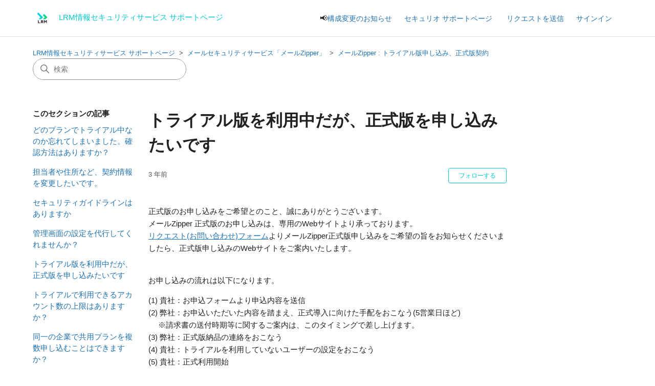

--- FILE ---
content_type: text/html; charset=utf-8
request_url: https://solution.lrm.jp/hc/ja/articles/15060392831001-%E3%83%88%E3%83%A9%E3%82%A4%E3%82%A2%E3%83%AB%E7%89%88%E3%82%92%E5%88%A9%E7%94%A8%E4%B8%AD%E3%81%A0%E3%81%8C-%E6%AD%A3%E5%BC%8F%E7%89%88%E3%82%92%E7%94%B3%E3%81%97%E8%BE%BC%E3%81%BF%E3%81%9F%E3%81%84%E3%81%A7%E3%81%99
body_size: 8467
content:
<!DOCTYPE html>
<html dir="ltr" lang="ja">
<head>
  <meta charset="utf-8" />
  <!-- v26903 -->


  <title>トライアル版を利用中だが、正式版を申し込みたいです &ndash; LRM情報セキュリティサービス サポートページ</title>

  

  <meta name="description" content="正式版のお申し込みをご希望とのこと、誠にありがとうございます。メールZipper..." /><meta property="og:image" content="https://solution.lrm.jp/hc/theming_assets/01KBQ0FYZJVQHQF6NEA2PKKB90" />
<meta property="og:type" content="website" />
<meta property="og:site_name" content="LRM情報セキュリティサービス サポートページ" />
<meta property="og:title" content="トライアル版を利用中だが、正式版を申し込みたいです" />
<meta property="og:description" content="正式版のお申し込みをご希望とのこと、誠にありがとうございます。メールZipper 正式版のお申し込みは、専用のWebサイトより承っております。リクエスト(お問い合わせ)フォームよりメールZipper正式版申し込みをご希望の旨をお知らせくださいましたら、正式版申し込みのWebサイトをご案内いたします。
お申し込みの流れは以下になります。
(1) 貴社：お申込フォームより申込内容を送信(2) 弊..." />
<meta property="og:url" content="https://solution.lrm.jp/hc/ja/articles/15060392831001" />
<link rel="canonical" href="https://solution.lrm.jp/hc/ja/articles/15060392831001-%E3%83%88%E3%83%A9%E3%82%A4%E3%82%A2%E3%83%AB%E7%89%88%E3%82%92%E5%88%A9%E7%94%A8%E4%B8%AD%E3%81%A0%E3%81%8C-%E6%AD%A3%E5%BC%8F%E7%89%88%E3%82%92%E7%94%B3%E3%81%97%E8%BE%BC%E3%81%BF%E3%81%9F%E3%81%84%E3%81%A7%E3%81%99">
<link rel="alternate" hreflang="ja" href="https://solution.lrm.jp/hc/ja/articles/15060392831001-%E3%83%88%E3%83%A9%E3%82%A4%E3%82%A2%E3%83%AB%E7%89%88%E3%82%92%E5%88%A9%E7%94%A8%E4%B8%AD%E3%81%A0%E3%81%8C-%E6%AD%A3%E5%BC%8F%E7%89%88%E3%82%92%E7%94%B3%E3%81%97%E8%BE%BC%E3%81%BF%E3%81%9F%E3%81%84%E3%81%A7%E3%81%99">
<link rel="alternate" hreflang="x-default" href="https://solution.lrm.jp/hc/ja/articles/15060392831001-%E3%83%88%E3%83%A9%E3%82%A4%E3%82%A2%E3%83%AB%E7%89%88%E3%82%92%E5%88%A9%E7%94%A8%E4%B8%AD%E3%81%A0%E3%81%8C-%E6%AD%A3%E5%BC%8F%E7%89%88%E3%82%92%E7%94%B3%E3%81%97%E8%BE%BC%E3%81%BF%E3%81%9F%E3%81%84%E3%81%A7%E3%81%99">

  <link rel="stylesheet" href="//static.zdassets.com/hc/assets/application-f34d73e002337ab267a13449ad9d7955.css" media="all" id="stylesheet" />
  <link rel="stylesheet" type="text/css" href="/hc/theming_assets/2382863/12505957382169/style.css?digest=53130288366873">

  <link rel="icon" type="image/x-icon" href="/hc/theming_assets/01KBQ0FYZJVQHQF6NEA2PKKB90">

    <script async src="https://www.googletagmanager.com/gtag/js?id=G-NFRZ1RRRX3"></script>
<script>
  window.dataLayer = window.dataLayer || [];
  function gtag(){dataLayer.push(arguments);}
  gtag('js', new Date());
  gtag('config', 'G-NFRZ1RRRX3');
</script>


  <meta content="width=device-width, initial-scale=1.0" name="viewport" />
<!-- Make the translated search clear button label available for use in JS -->
<!-- See buildClearSearchButton() in script.js -->
<script type="text/javascript">window.searchClearButtonLabelLocalized = "検索をクリア";</script>

  
</head>
<body class="">
  
  
  

  <a class="skip-navigation" tabindex="1" href="#main-content">メインコンテンツへスキップ</a>

<header class="header">
  <div class="logo">
    <a title="ホーム" href="/hc/ja">
      <img src="/hc/theming_assets/01KBQ0FYZJVQHQF6NEA2PKKB90" alt="LRM情報セキュリティサービス サポートページ ヘルプセンターのホームページ" />
      
        <span aria-hidden="true">LRM情報セキュリティサービス サポートページ</span>
      
    </a>
  </div>

  <div class="nav-wrapper-desktop">
    <nav class="user-nav" id="user-nav">
      <ul class="user-nav-list">
        <li>📢<a href="https://solution.lrm.jp/hc/ja/articles/15314883500825">構成変更のお知らせ</a></li>
        <li><a href="https://support.lrm.jp/">セキュリオ サポートページ</a></li>
        <li></li>
        <li><a class="submit-a-request" href="/hc/ja/requests/new">リクエストを送信</a></li>
        
          <li>
            <a class="sign-in" rel="nofollow" data-auth-action="signin" title="ダイアログを表示します" role="button" href="/hc/ja/signin?return_to=https%3A%2F%2Fsolution.lrm.jp%2Fhc%2Fja%2Farticles%2F15060392831001-%25E3%2583%2588%25E3%2583%25A9%25E3%2582%25A4%25E3%2582%25A2%25E3%2583%25AB%25E7%2589%2588%25E3%2582%2592%25E5%2588%25A9%25E7%2594%25A8%25E4%25B8%25AD%25E3%2581%25A0%25E3%2581%258C-%25E6%25AD%25A3%25E5%25BC%258F%25E7%2589%2588%25E3%2582%2592%25E7%2594%25B3%25E3%2581%2597%25E8%25BE%25BC%25E3%2581%25BF%25E3%2581%259F%25E3%2581%2584%25E3%2581%25A7%25E3%2581%2599">
              サインイン
            </a>
          </li>
        
      </ul>
    </nav>
    
  </div>

  <div class="nav-wrapper-mobile">
    <button class="menu-button-mobile" aria-controls="user-nav-mobile" aria-expanded="false" aria-label="ナビゲーションメニュを切り替え">
      
      <svg xmlns="http://www.w3.org/2000/svg" width="16" height="16" focusable="false" viewBox="0 0 16 16" class="icon-menu">
        <path fill="none" stroke="currentColor" stroke-linecap="round" d="M1.5 3.5h13m-13 4h13m-13 4h13"/>
      </svg>
    </button>
    <nav class="menu-list-mobile" id="user-nav-mobile" aria-expanded="false">
      <ul class="menu-list-mobile-items">
        <li class="item">📢<a href="https://solution.lrm.jp/hc/ja/articles/15314883500825">構成変更のお知らせ</a></li>
        <li class="nav-divider"></li>
        <li class="item"><a href="https://support.lrm.jp/">セキュリオ サポートページ</a></li>
        <li class="nav-divider"></li>
        
          <li class="item">
            <a role="menuitem" rel="nofollow" data-auth-action="signin" title="ダイアログを表示します" href="/hc/ja/signin?return_to=https%3A%2F%2Fsolution.lrm.jp%2Fhc%2Fja%2Farticles%2F15060392831001-%25E3%2583%2588%25E3%2583%25A9%25E3%2582%25A4%25E3%2582%25A2%25E3%2583%25AB%25E7%2589%2588%25E3%2582%2592%25E5%2588%25A9%25E7%2594%25A8%25E4%25B8%25AD%25E3%2581%25A0%25E3%2581%258C-%25E6%25AD%25A3%25E5%25BC%258F%25E7%2589%2588%25E3%2582%2592%25E7%2594%25B3%25E3%2581%2597%25E8%25BE%25BC%25E3%2581%25BF%25E3%2581%259F%25E3%2581%2584%25E3%2581%25A7%25E3%2581%2599">
              サインイン
            </a>
          </li>
          <li class="nav-divider"></li>
        
        <li class="item"></li>
        <li class="item"><a class="submit-a-request" role="menuitem" href="/hc/ja/requests/new">リクエストを送信</a></li>
        <li class="nav-divider"></li>
        
        </li>
      </ul>
    </nav>
  </div>

</header>


  <main role="main">
    <div class="container-divider"></div>
<div class="container">
  <nav class="sub-nav">
    <ol class="breadcrumbs">
  
    <li title="LRM情報セキュリティサービス サポートページ">
      
        <a href="/hc/ja">LRM情報セキュリティサービス サポートページ</a>
      
    </li>
  
    <li title="メールセキュリティサービス「メールZipper」">
      
        <a href="/hc/ja/categories/15052030579481-%E3%83%A1%E3%83%BC%E3%83%AB%E3%82%BB%E3%82%AD%E3%83%A5%E3%83%AA%E3%83%86%E3%82%A3%E3%82%B5%E3%83%BC%E3%83%93%E3%82%B9-%E3%83%A1%E3%83%BC%E3%83%ABZipper">メールセキュリティサービス「メールZipper」</a>
      
    </li>
  
    <li title="メールZipper : トライアル版申し込み、正式版契約">
      
        <a href="/hc/ja/sections/15052229583897-%E3%83%A1%E3%83%BC%E3%83%ABZipper-%E3%83%88%E3%83%A9%E3%82%A4%E3%82%A2%E3%83%AB%E7%89%88%E7%94%B3%E3%81%97%E8%BE%BC%E3%81%BF-%E6%AD%A3%E5%BC%8F%E7%89%88%E5%A5%91%E7%B4%84">メールZipper : トライアル版申し込み、正式版契約</a>
      
    </li>
  
</ol>

    <div class="search-container">
      <svg xmlns="http://www.w3.org/2000/svg" width="12" height="12" focusable="false" viewBox="0 0 12 12" class="search-icon" aria-hidden="true">
        <circle cx="4.5" cy="4.5" r="4" fill="none" stroke="currentColor"/>
        <path stroke="currentColor" stroke-linecap="round" d="M11 11L7.5 7.5"/>
      </svg>
      <form role="search" class="search" data-search="" action="/hc/ja/search" accept-charset="UTF-8" method="get"><input type="hidden" name="utf8" value="&#x2713;" autocomplete="off" /><input type="hidden" name="category" id="category" value="15052030579481" autocomplete="off" />
<input type="search" name="query" id="query" placeholder="検索" aria-label="検索" /></form>
    </div>
  </nav>

  <div class="article-container" id="article-container">
    <aside class="article-sidebar" aria-labelledby="section-articles-title">
      
        <div class="collapsible-sidebar">
          <button type="button" class="collapsible-sidebar-toggle" aria-labelledby="section-articles-title" aria-expanded="false">
            <svg xmlns="http://www.w3.org/2000/svg" width="20" height="20" focusable="false" viewBox="0 0 12 12" aria-hidden="true" class="collapsible-sidebar-toggle-icon chevron-icon">
              <path fill="none" stroke="currentColor" stroke-linecap="round" d="M3 4.5l2.6 2.6c.2.2.5.2.7 0L9 4.5"/>
            </svg>
            <svg xmlns="http://www.w3.org/2000/svg" width="20" height="20" focusable="false" viewBox="0 0 12 12" aria-hidden="true" class="collapsible-sidebar-toggle-icon x-icon">
              <path stroke="currentColor" stroke-linecap="round" d="M3 9l6-6m0 6L3 3"/>
            </svg>
          </button>
          <span id="section-articles-title" class="collapsible-sidebar-title sidenav-title">
            このセクションの記事
          </span>
          <div class="collapsible-sidebar-body">
            <ul>
              
                <li>
                  <a href="/hc/ja/articles/15060377308825-%E3%81%A9%E3%81%AE%E3%83%97%E3%83%A9%E3%83%B3%E3%81%A7%E3%83%88%E3%83%A9%E3%82%A4%E3%82%A2%E3%83%AB%E4%B8%AD%E3%81%AA%E3%81%AE%E3%81%8B%E5%BF%98%E3%82%8C%E3%81%A6%E3%81%97%E3%81%BE%E3%81%84%E3%81%BE%E3%81%97%E3%81%9F-%E7%A2%BA%E8%AA%8D%E6%96%B9%E6%B3%95%E3%81%AF%E3%81%82%E3%82%8A%E3%81%BE%E3%81%99%E3%81%8B" class="sidenav-item ">どのプランでトライアル中なのか忘れてしまいました。確認方法はありますか？</a>
                </li>
              
                <li>
                  <a href="/hc/ja/articles/15060393596313-%E6%8B%85%E5%BD%93%E8%80%85%E3%82%84%E4%BD%8F%E6%89%80%E3%81%AA%E3%81%A9-%E5%A5%91%E7%B4%84%E6%83%85%E5%A0%B1%E3%82%92%E5%A4%89%E6%9B%B4%E3%81%97%E3%81%9F%E3%81%84%E3%81%A7%E3%81%99" class="sidenav-item ">担当者や住所など、契約情報を変更したいです。</a>
                </li>
              
                <li>
                  <a href="/hc/ja/articles/15060393195673-%E3%82%BB%E3%82%AD%E3%83%A5%E3%83%AA%E3%83%86%E3%82%A3%E3%82%AC%E3%82%A4%E3%83%89%E3%83%A9%E3%82%A4%E3%83%B3%E3%81%AF%E3%81%82%E3%82%8A%E3%81%BE%E3%81%99%E3%81%8B" class="sidenav-item ">セキュリティガイドラインはありますか</a>
                </li>
              
                <li>
                  <a href="/hc/ja/articles/15060392912537-%E7%AE%A1%E7%90%86%E7%94%BB%E9%9D%A2%E3%81%AE%E8%A8%AD%E5%AE%9A%E3%82%92%E4%BB%A3%E8%A1%8C%E3%81%97%E3%81%A6%E3%81%8F%E3%82%8C%E3%81%BE%E3%81%9B%E3%82%93%E3%81%8B" class="sidenav-item ">管理画面の設定を代行してくれませんか？</a>
                </li>
              
                <li>
                  <a href="/hc/ja/articles/15060392831001-%E3%83%88%E3%83%A9%E3%82%A4%E3%82%A2%E3%83%AB%E7%89%88%E3%82%92%E5%88%A9%E7%94%A8%E4%B8%AD%E3%81%A0%E3%81%8C-%E6%AD%A3%E5%BC%8F%E7%89%88%E3%82%92%E7%94%B3%E3%81%97%E8%BE%BC%E3%81%BF%E3%81%9F%E3%81%84%E3%81%A7%E3%81%99" class="sidenav-item current-article">トライアル版を利用中だが、正式版を申し込みたいです</a>
                </li>
              
                <li>
                  <a href="/hc/ja/articles/15060392772377-%E3%83%88%E3%83%A9%E3%82%A4%E3%82%A2%E3%83%AB%E3%81%A7%E5%88%A9%E7%94%A8%E3%81%A7%E3%81%8D%E3%82%8B%E3%82%A2%E3%82%AB%E3%82%A6%E3%83%B3%E3%83%88%E6%95%B0%E3%81%AE%E4%B8%8A%E9%99%90%E3%81%AF%E3%81%82%E3%82%8A%E3%81%BE%E3%81%99%E3%81%8B" class="sidenav-item ">トライアルで利用できるアカウント数の上限はありますか？</a>
                </li>
              
                <li>
                  <a href="/hc/ja/articles/15060376441881-%E5%90%8C%E4%B8%80%E3%81%AE%E4%BC%81%E6%A5%AD%E3%81%A7%E5%85%B1%E7%94%A8%E3%83%97%E3%83%A9%E3%83%B3%E3%82%92%E8%A4%87%E6%95%B0%E7%94%B3%E3%81%97%E8%BE%BC%E3%82%80%E3%81%93%E3%81%A8%E3%81%AF%E3%81%A7%E3%81%8D%E3%81%BE%E3%81%99%E3%81%8B" class="sidenav-item ">同一の企業で共用プランを複数申し込むことはできますか？</a>
                </li>
              
                <li>
                  <a href="/hc/ja/articles/15060391690521--yahoo-co-jp-%E3%82%84-gmail-com-%E3%81%AE%E3%83%A1%E3%83%BC%E3%83%AB%E3%82%A2%E3%83%89%E3%83%AC%E3%82%B9%E3%81%A7%E5%88%A9%E7%94%A8%E3%81%A7%E3%81%8D%E3%81%BE%E3%81%99%E3%81%8B" class="sidenav-item ">@yahoo.co.jp や @gmail.com のメールアドレスで利用できますか</a>
                </li>
              
                <li>
                  <a href="/hc/ja/articles/15059964142105-%E7%8F%BE%E5%9C%A8-%E5%85%B1%E7%94%A8%E3%83%97%E3%83%A9%E3%83%B3%E3%82%9210-20%E3%82%A2%E3%82%AB%E3%82%A6%E3%83%B3%E3%83%88%E3%81%A7%E5%A5%91%E7%B4%84%E3%81%97%E3%81%A6%E3%81%84%E3%81%BE%E3%81%99-%E5%A5%91%E7%B4%84%E6%9B%B4%E6%96%B0%E3%81%AF30%E3%82%A2%E3%82%AB%E3%82%A6%E3%83%B3%E3%83%88%E3%81%AE%E5%A5%91%E7%B4%84%E3%81%AB%E5%A4%89%E6%9B%B4%E3%81%AB%E3%81%AA%E3%82%8A%E3%81%BE%E3%81%99%E3%81%8B" class="sidenav-item ">現在、共用プランを10～20アカウントで契約しています。契約更新は30アカウントの契約に変更になりますか。</a>
                </li>
              
                <li>
                  <a href="/hc/ja/articles/15059962770585-%E5%A5%91%E7%B4%84%E9%80%94%E4%B8%AD%E3%81%A7%E5%A5%91%E7%B4%84%E3%82%A2%E3%82%AB%E3%82%A6%E3%83%B3%E3%83%88%E6%95%B0%E3%82%92%E6%B8%9B%E3%82%89%E3%81%99%E3%81%93%E3%81%A8%E3%81%AF%E3%81%A7%E3%81%8D%E3%81%BE%E3%81%99%E3%81%8B" class="sidenav-item ">契約途中で契約アカウント数を減らすことはできますか?</a>
                </li>
              
            </ul>
            
              <a href="/hc/ja/sections/15052229583897-%E3%83%A1%E3%83%BC%E3%83%ABZipper-%E3%83%88%E3%83%A9%E3%82%A4%E3%82%A2%E3%83%AB%E7%89%88%E7%94%B3%E3%81%97%E8%BE%BC%E3%81%BF-%E6%AD%A3%E5%BC%8F%E7%89%88%E5%A5%91%E7%B4%84" class="article-sidebar-item">もっと見る</a>
            
          </div>
        </div>
      
    </aside>

    <article id="main-content" class="article">
      <header class="article-header">
        <h1 title="トライアル版を利用中だが、正式版を申し込みたいです" class="article-title">
          トライアル版を利用中だが、正式版を申し込みたいです
          
        </h1>

        <div class="article-author">
          
          <div class="article-meta">
            

            <ul class="meta-group">
              
                <li class="meta-data"><time datetime="2023-01-31T04:54:12Z" title="2023-01-31T04:54:12Z" data-datetime="relative">2023年01月31日 04:54</time></li>
              
            </ul>
          </div>
        </div>

        
          <div class="article-subscribe"><div data-helper="subscribe" data-json="{&quot;item&quot;:&quot;article&quot;,&quot;url&quot;:&quot;/hc/ja/articles/15060392831001-%E3%83%88%E3%83%A9%E3%82%A4%E3%82%A2%E3%83%AB%E7%89%88%E3%82%92%E5%88%A9%E7%94%A8%E4%B8%AD%E3%81%A0%E3%81%8C-%E6%AD%A3%E5%BC%8F%E7%89%88%E3%82%92%E7%94%B3%E3%81%97%E8%BE%BC%E3%81%BF%E3%81%9F%E3%81%84%E3%81%A7%E3%81%99/subscription.json&quot;,&quot;follow_label&quot;:&quot;フォローする&quot;,&quot;unfollow_label&quot;:&quot;フォローを止める&quot;,&quot;following_label&quot;:&quot;フォロー中&quot;,&quot;can_subscribe&quot;:true,&quot;is_subscribed&quot;:false}"></div></div>
        
      </header>

      <section class="article-info">
        <div class="article-content">
          <div class="article-body"><p>正式版のお申し込みをご希望とのこと、誠にありがとうございます。<br>メールZipper 正式版のお申し込みは、専用のWebサイトより承っております。<br><a href="https://support.lrm.jp/hc/ja/requests/new" target="_blank" rel="nofollow noreferrer noopener">リクエスト(お問い合わせ)フォーム</a>よりメールZipper正式版申し込みをご希望の旨をお知らせくださいましたら、正式版申し込みのWebサイトをご案内いたします。</p>
<p><br>お申し込みの流れは以下になります。</p>
<p>(1) 貴社：お申込フォームより申込内容を<wbr>送信<br>(2) 弊社：お申込いただいた内容を踏まえ、正式導入に向けた手配をお<wbr>こなう(5営業日ほど)<br>　 ※請求書の送付時期等に関するご案内は、このタイミングで差し上<wbr>げます。<br>(3) 弊社：正式版納品の連絡をおこなう<br>(4) 貴社：トライアルを利用していないユーザーの設定をおこなう<br>(5) 貴社：正式利用開始</p>
<p> </p>
<p>なお、トライアル期間終了までに正式版申し込みの手続きを行っていただくと、トライアル環境をそのまま本番環境へと移行いたします。</p>
<p>※トライアルご利用時とプランが異なる場合や、トライアル期間が終了している場合は、ご利用環境を引き継ぐことができません。その場合はカスタマサクセスチームよりご連絡いたします。</p></div>

          

          
        </div>
      </section>

      <footer>
        <div class="article-footer">
          
          
        </div>
        
          <div class="article-votes">
            <span class="article-votes-question" id="article-votes-label">この記事は役に立ちましたか？</span>
            <div class="article-votes-controls" role="group" aria-labelledby="article-votes-label">
              <button type="button" class="button article-vote article-vote-up" data-auth-action="signin" aria-label="この記事は役に立った" aria-pressed="false">はい</button>
              <button type="button" class="button article-vote article-vote-down" data-auth-action="signin" aria-label="この記事は役に立たなかった" aria-pressed="false">いいえ</button>
            </div>
            <small class="article-votes-count">
              <span class="article-vote-label">0人中0人がこの記事が役に立ったと言っています</span>
            </small>
          </div>
        

        <div class="article-more-questions">
          他にご質問がございましたら、<a href="/hc/ja/requests/new">リクエストを送信</a>してください
        </div>
        <div class="article-return-to-top">
          <a href="#article-container">
            ページの先頭へ戻る
            <svg xmlns="http://www.w3.org/2000/svg" class="article-return-to-top-icon" width="20" height="20" focusable="false" viewBox="0 0 12 12" aria-hidden="true">
              <path fill="none" stroke="currentColor" stroke-linecap="round" d="M3 4.5l2.6 2.6c.2.2.5.2.7 0L9 4.5"/>
            </svg>
          </a>
        </div>
      </footer>

      <div class="article-relatives">
        
          <div data-recent-articles></div>
        
        
          
  <section class="related-articles">
    
      <h2 class="related-articles-title">関連記事</h2>
    
    <ul>
      
        <li>
          <a href="/hc/ja/related/click?data=BAh7CjobZGVzdGluYXRpb25fYXJ0aWNsZV9pZGwrCJnU9k%[base64]%3D--7ba7e2d05c6bf994ca1eacdd09f40d9c0f61ccd6" rel="nofollow">【メールZipper】Gmail宛に送信した際に配送失敗となるメールがありますが、解決策を知りたい</a>
        </li>
      
        <li>
          <a href="/hc/ja/related/click?data=BAh7CjobZGVzdGluYXRpb25fYXJ0aWNsZV9pZGwrCJlvA9eyDToYcmVmZXJyZXJfYXJ0aWNsZV9pZGwrCBloXYWyDToLbG9jYWxlSSIHamEGOgZFVDoIdXJsSSIB%[base64]" rel="nofollow">料金の支払い方法を教えてください(2021年3月1日以降発行分)</a>
        </li>
      
        <li>
          <a href="/hc/ja/related/click?data=[base64]%3D--d616214b3246bc4b236c4f58086aa69458383eb1" rel="nofollow">SPFレコード追記設定の代行はしていますか？</a>
        </li>
      
        <li>
          <a href="/hc/ja/related/click?data=[base64]%3D%3D--9cdf8ae854bd0bba4a350d8486b384c22a1760d8" rel="nofollow">どのプランでトライアル中なのか忘れてしまいました。確認方法はありますか？</a>
        </li>
      
        <li>
          <a href="/hc/ja/related/click?data=[base64]%3D%3D--1f363ef92f4a6549c5263d8a14543b174813369b" rel="nofollow">受信者からパスワードを2回入れるのが面倒だと言われました。</a>
        </li>
      
    </ul>
  </section>


        
      </div>
      
    </article>
  </div>
</div>

  </main>

  <footer class="footer">
  <div class="footer-inner">
    <!---
    <a title="ホーム" href="/hc/ja">LRM情報セキュリティサービス サポートページ</a>
    --->
        Copyright © 2006-2025 LRM, Inc. All Rights Reserved. <a title="ホーム" href="/hc/ja">LRM情報セキュリティサービス サポートページ</a> | <a href="https://www.lrm.jp/company/" target="_blank">会社概要</a> | <a href="https://www.lrm.jp/mvv/security/" target="_blank">セキュリティへの取り組み</a>
    <div class="footer-language-selector">
      
    </div>
  </div>
</footer>



  <!-- / -->

  
  <script src="//static.zdassets.com/hc/assets/ja.dab7145c93f6aa6cbfac.js"></script>
  

  <script type="text/javascript">
  /*

    Greetings sourcecode lurker!

    This is for internal Zendesk and legacy usage,
    we don't support or guarantee any of these values
    so please don't build stuff on top of them.

  */

  HelpCenter = {};
  HelpCenter.account = {"subdomain":"lrmsupport","environment":"production","name":"LRM株式会社"};
  HelpCenter.user = {"identifier":"da39a3ee5e6b4b0d3255bfef95601890afd80709","email":null,"name":"","role":"anonymous","avatar_url":"https://assets.zendesk.com/hc/assets/default_avatar.png","is_admin":false,"organizations":[],"groups":[]};
  HelpCenter.internal = {"asset_url":"//static.zdassets.com/hc/assets/","web_widget_asset_composer_url":"https://static.zdassets.com/ekr/snippet.js","current_session":{"locale":"ja","csrf_token":null,"shared_csrf_token":null},"usage_tracking":{"event":"article_viewed","data":"[base64]--13387d5f724be5ea55650f5c89509f1ac7900f36","url":"https://solution.lrm.jp/hc/activity"},"current_record_id":"15060392831001","current_record_url":"/hc/ja/articles/15060392831001-%E3%83%88%E3%83%A9%E3%82%A4%E3%82%A2%E3%83%AB%E7%89%88%E3%82%92%E5%88%A9%E7%94%A8%E4%B8%AD%E3%81%A0%E3%81%8C-%E6%AD%A3%E5%BC%8F%E7%89%88%E3%82%92%E7%94%B3%E3%81%97%E8%BE%BC%E3%81%BF%E3%81%9F%E3%81%84%E3%81%A7%E3%81%99","current_record_title":"トライアル版を利用中だが、正式版を申し込みたいです","current_text_direction":"ltr","current_brand_id":12505957382169,"current_brand_name":"LRM情報セキュリティサービス","current_brand_url":"https://lrmsolution.zendesk.com","current_brand_active":true,"current_path":"/hc/ja/articles/15060392831001-%E3%83%88%E3%83%A9%E3%82%A4%E3%82%A2%E3%83%AB%E7%89%88%E3%82%92%E5%88%A9%E7%94%A8%E4%B8%AD%E3%81%A0%E3%81%8C-%E6%AD%A3%E5%BC%8F%E7%89%88%E3%82%92%E7%94%B3%E3%81%97%E8%BE%BC%E3%81%BF%E3%81%9F%E3%81%84%E3%81%A7%E3%81%99","show_autocomplete_breadcrumbs":true,"user_info_changing_enabled":false,"has_user_profiles_enabled":false,"has_end_user_attachments":true,"user_aliases_enabled":false,"has_anonymous_kb_voting":false,"has_multi_language_help_center":true,"show_at_mentions":false,"embeddables_config":{"embeddables_web_widget":false,"embeddables_help_center_auth_enabled":false,"embeddables_connect_ipms":false},"answer_bot_subdomain":"static","gather_plan_state":"subscribed","has_article_verification":false,"has_gather":true,"has_ckeditor":false,"has_community_enabled":false,"has_community_badges":true,"has_community_post_content_tagging":false,"has_gather_content_tags":true,"has_guide_content_tags":true,"has_user_segments":true,"has_answer_bot_web_form_enabled":false,"has_garden_modals":false,"theming_cookie_key":"hc-da39a3ee5e6b4b0d3255bfef95601890afd80709-2-preview","is_preview":false,"has_search_settings_in_plan":true,"theming_api_version":2,"theming_settings":{"brand_color":"rgba(0, 201, 210, 100)","brand_text_color":"rgba(33, 33, 33, 100)","text_color":"rgba(33, 33, 33, 100)","link_color":"#1F73B7","hover_link_color":"rgba(31, 115, 183, 100)","visited_link_color":"rgba(31, 115, 183, 100)","background_color":"#FFFFFF","heading_font":"-apple-system, BlinkMacSystemFont, 'Segoe UI', Helvetica, Arial, sans-serif","text_font":"-apple-system, BlinkMacSystemFont, 'Segoe UI', Helvetica, Arial, sans-serif","logo":"/hc/theming_assets/01KBQ0FYZJVQHQF6NEA2PKKB90","show_brand_name":true,"favicon":"/hc/theming_assets/01KBQ0FYZJVQHQF6NEA2PKKB90","homepage_background_image":"/hc/theming_assets/01HZM18K6K7WZECB555GBZ674P","community_background_image":"/hc/theming_assets/01HZM18KTDE8T7FBXYJHAGB5VZ","community_image":"/hc/theming_assets/01HZM18MHEM9QP8DNX46XMWEKQ","instant_search":true,"scoped_kb_search":true,"scoped_community_search":true,"show_recent_activity":true,"show_articles_in_section":true,"show_article_author":false,"show_article_comments":false,"show_follow_article":true,"show_recently_viewed_articles":true,"show_related_articles":true,"show_article_sharing":false,"show_follow_section":true,"show_follow_post":true,"show_post_sharing":true,"show_follow_topic":true,"request_list_beta":false},"has_pci_credit_card_custom_field":false,"help_center_restricted":false,"is_assuming_someone_else":false,"flash_messages":[],"user_photo_editing_enabled":true,"user_preferred_locale":"ja","base_locale":"ja","login_url":"https://lrmsupport.zendesk.com/access?locale=ja\u0026brand_id=12505957382169\u0026return_to=https%3A%2F%2Fsolution.lrm.jp%2Fhc%2Fja%2Farticles%2F15060392831001-%25E3%2583%2588%25E3%2583%25A9%25E3%2582%25A4%25E3%2582%25A2%25E3%2583%25AB%25E7%2589%2588%25E3%2582%2592%25E5%2588%25A9%25E7%2594%25A8%25E4%25B8%25AD%25E3%2581%25A0%25E3%2581%258C-%25E6%25AD%25A3%25E5%25BC%258F%25E7%2589%2588%25E3%2582%2592%25E7%2594%25B3%25E3%2581%2597%25E8%25BE%25BC%25E3%2581%25BF%25E3%2581%259F%25E3%2581%2584%25E3%2581%25A7%25E3%2581%2599","has_alternate_templates":false,"has_custom_statuses_enabled":false,"has_hc_generative_answers_setting_enabled":true,"has_generative_search_with_zgpt_enabled":false,"has_suggested_initial_questions_enabled":false,"has_guide_service_catalog":true,"has_service_catalog_search_poc":false,"has_service_catalog_itam":false,"has_csat_reverse_2_scale_in_mobile":false,"has_knowledge_navigation":false,"has_unified_navigation":false,"has_unified_navigation_eap_access":true,"has_csat_bet365_branding":false,"version":"v26903","dev_mode":false};
</script>

  
  
  <script src="//static.zdassets.com/hc/assets/hc_enduser-3fe137bd143765049d06e1494fc6f66f.js"></script>
  <script type="text/javascript" src="/hc/theming_assets/2382863/12505957382169/script.js?digest=53130288366873"></script>
  
</body>
</html>